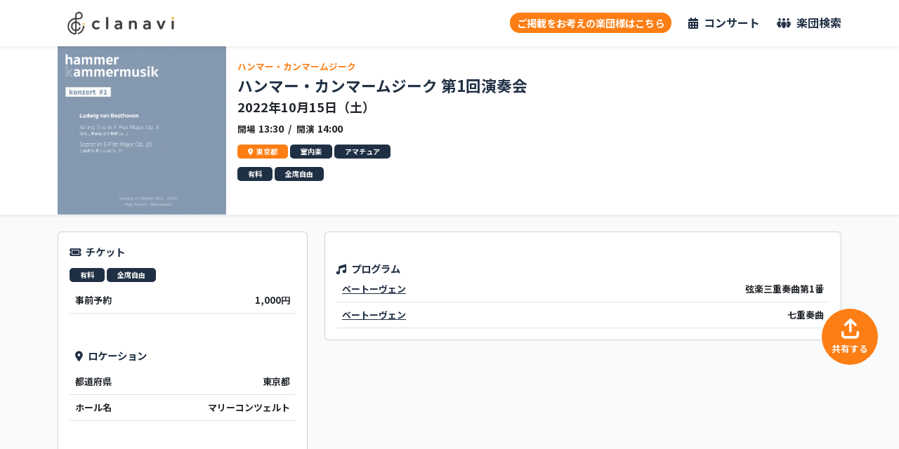

--- FILE ---
content_type: text/html; charset=UTF-8
request_url: https://clanavi.com/concert/649
body_size: 6499
content:

<!DOCTYPE html>
<html lang="ja">
<head prefix="og: http://ogp.me/ns# fb: http://ogp.me/ns/fb# article: http://ogp.me/ns/article#">
<meta charset="utf-8">
<meta name="viewport" content="width=device-width, initial-scale=1">
<meta name="csrf-token" content="SesSvUjUYVi6bceBXh9umW8UnnggcMCXeCQ5A2TG">
<meta name="description" content="ハンマー・カンマームジークのコンサート情報。ハンマー・カンマームジーク 第1回演奏会、マリーコンツェルトにて2022年10月15日開催！">
<meta property="og:title" content="ハンマー・カンマームジーク 第1回演奏会 | ハンマー・カンマームジーク | clanavi - クラナビ"/>
<meta property="og:type" content="artcle"/>
<meta property="og:url" content="https://clanavi.com/concert/649">
<meta property="og:image" content="https://group-manager.clanavi.com/storage/images/sA3KUJ39zsp3A675WTdYfqdMpVFqqiqom8Vj1Nad.png">
<meta property="og:description" content="ハンマー・カンマームジークのコンサート情報。ハンマー・カンマームジーク 第1回演奏会、マリーコンツェルトにて2022年10月15日開催！"/>
<meta name="twitter:card" content="summary_large_image"/>
<meta property="og:site_name" content="clanavi - クラナビ | クラシックコンサート総合情報サービス"/>
<meta name="twitter:player" content="@cla_navi"/>
<meta name="twitter:site" content="@cla_navi"/>
<!-- Global site tag (gtag.js) - Google Analytics -->
<style>[wire\:loading],[wire\:loading\.delay],[wire\:loading\.inline-block],[wire\:loading\.inline],[wire\:loading\.block],[wire\:loading\.flex],[wire\:loading\.table],[wire\:loading\.grid],[wire\:loading\.inline-flex]{display:none}[wire\:loading\.delay\.shortest],[wire\:loading\.delay\.shorter],[wire\:loading\.delay\.short],[wire\:loading\.delay\.long],[wire\:loading\.delay\.longer],[wire\:loading\.delay\.longest]{display:none}[wire\:offline]{display:none}[wire\:dirty]:not(textarea):not(input):not(select) {display:none}input:-webkit-autofill,select:-webkit-autofill,textarea:-webkit-autofill{animation-duration:50000s;animation-name:livewireautofill}@keyframes livewireautofill { from {} }</style><link rel="stylesheet" href="https://clanavi.com/css/A.app.css.pagespeed.cf.vdjZK6rS6W.css"><link rel="stylesheet" type="text/css" href="https://cdn.jsdelivr.net/npm/slick-carousel@1.8.1/slick/slick.css"><link rel="stylesheet" href="https://clanavi.com/css/A.style.css.pagespeed.cf.64h1InsPrt.css"><link rel="stylesheet" href="https://fonts.googleapis.com/css2?family=Noto+Sans+JP:wght@100;300;400;500;700&amp;display=swap"/><style>*{font-family:'Noto Sans JP',sans-serif}</style><script async src="https://www.googletagmanager.com/gtag/js?id=G-0QFCGJJPZF"></script>
<script>window.dataLayer=window.dataLayer||[];function gtag(){dataLayer.push(arguments);}gtag('js',new Date());gtag('config','G-0QFCGJJPZF');</script>
<title>ハンマー・カンマームジーク 第1回演奏会 | ハンマー・カンマームジーク | clanavi - クラナビ
</title>
<link rel=icon href="https://clanavi.com/images/favicon.ico">
</head>
<body><noscript><meta HTTP-EQUIV="refresh" content="0;url='https://clanavi.com/concert/649?PageSpeed=noscript'" /><style><!--table,div,span,font,p{display:none} --></style><div style="display:block">Please click <a href="https://clanavi.com/concert/649?PageSpeed=noscript">here</a> if you are not redirected within a few seconds.</div></noscript>
<header class="shadow-sm bg-white sticky-top sp-display-only" style="height:55px;">
<div class="text-center">
<a href="/"><img src="https://clanavi.com/images/header_logo.png" alt="ヘッダーロゴ画像"></a>
</div>
</header>
<header class="shadow-sm bg-white sticky-top pc-display-only">
<div class="container">
<div class="d-flex justify-content-between align-items-center">
<div>
<a href="/"><img src="https://clanavi.com/images/header_logo.png" alt="ヘッダーロゴ画像"></a>
</div>
<ul class="d-flex justify-content-end align-items-center">
<li class="me-4">
<button class="bg-color-orange text-white fw-bold" onclick="location.href='/ad-register'" style="border-radius: 50px; padding: 3px 10px;">ご掲載をお考えの楽団様はこちら</button>
</li>
<li>
<a href="/concert" class="fw-bold" style="color: #203044; font-size:16px;">
<i class="fa-solid fa-calendar-days me-2"></i>コンサート
</a>
</li>
<li class="ms-4">
<a href="/group" class="fw-bold" style="color: #203044; font-size:16px;">
<i class="fa-solid fa-people-group me-2"></i>楽団検索
</a>
</li>
</ul>
</div>
</div>
</header>
<div>
</div>
<main>
<div class="concert sp-display-only">
<section>
<div class="concert-img">
<img src="https://group-manager.clanavi.com/storage/images/sA3KUJ39zsp3A675WTdYfqdMpVFqqiqom8Vj1Nad.png" alt="ハンマー・カンマームジーク 第1回演奏会の画像" data-bs-toggle="modal" data-bs-target="#modal1">
</div>
</section>
<section class="shadow-sm p-2 bg-white" id="concert_info">
<div>
<div>
<small class="fw-bold"><a href="/group/292" style="color: #fd7e14;">ハンマー・カンマームジーク</a></small>
<h1 class="fs-4 fw-bold mt-1" style="color: #203044;">ハンマー・カンマームジーク 第1回演奏会</h1>
</div>
<div class="d-flex justify-content-between align-items-start">
<div class="fw-bold">
<h5 class="fw-bold">2022年10月15日（土）</h5>
<span><small class="me-1">開場</small>13:30</span>
<span>&nbsp;/&nbsp;</span>
<span><small class="me-1">開演</small>14:00</span>
</div>
</div>
<div class="mt-2">
<span class="tag bg-color-orange"><i class="fa-solid fa-location-dot me-1"></i>東京都</span>
<span class="tag bg-color-darkblue">室内楽</span>
<span class="tag bg-color-darkblue">アマチュア</span>
</div>
<div class="mt-4 fw-bold">
</div>
</div>
</section>
<section>
<div class="fw-bold p-2 mt-4" style="color: #203044;">
<i class="fa-solid fa-music me-1"></i>
<span>プログラム</span>
</div>
<table class="table border">
<tr>
<th class="col-4"><a href="/composer/2" style="text-decoration: underline; color:#203044;">ベートーヴェン</a></th>
<th class="col-8">弦楽三重奏曲第1番</th>
</tr>
<tr>
<th class="col-4"><a href="/composer/2" style="text-decoration: underline; color:#203044;">ベートーヴェン</a></th>
<th class="col-8">七重奏曲</th>
</tr>
</table>
</section>
<section>
<div class="fw-bold p-2 mt-4" style="color: #203044;">
<i class="fa-solid fa-ticket me-1" style="rotate: 135deg;"></i>
<span>チケット</span>
</div>
<div class="ms-2 mb-2">
<span class="tag bg-color-darkblue">有料</span>
<span class="tag bg-color-darkblue">全席自由</span>
</div>
<table class="table border">
<tr>
<th>事前予約</th>
<th class="text-end">1,000円</th>
</tr>
</table>
</section>
<section>
<div class="fw-bold p-2 mt-4" style="color: #203044;">
<i class="fa-solid fa-location-dot me-1"></i>
<span>ロケーション</span>
</div>
<table class="table border">
<tbody>
<tr>
<th class="col-3">都道府県</th>
<th class="text-end">東京都</th>
</tr>
<tr>
<th class="col-3">ホール名</th>
<th class="text-end">マリーコンツェルト</th>
</tr>
</tbody>
</table>
<div class="border-bottom">
<iframe src="https://maps.google.co.jp/maps?output=embed&q=マリーコンツェルト&z=15" frameborder="0" scrolling="no" width="100%" height="250"></iframe>
</div>
</section>
</div>
<div class="concert pc-display-only">
<section class="shadow-sm bg-white" id="concert_info">
<div class="container position-relative">
<div class="d-flex">
<div class="concert-img">
<img src="https://group-manager.clanavi.com/storage/images/sA3KUJ39zsp3A675WTdYfqdMpVFqqiqom8Vj1Nad.png" alt="ハンマー・カンマームジーク 第1回演奏会の画像" style="cursor: pointer;" data-bs-toggle="modal" data-bs-target="#modal1">
</div>
<div class="p-3">
<div>
<small class="fw-bold"><a href="/group/292" style="color: #fd7e14;">ハンマー・カンマームジーク</a></small>
<h1 class="fs-4 fw-bold mt-1" style="color: #203044;">ハンマー・カンマームジーク 第1回演奏会</h1>
</div>
<div>
<div class="fw-bold">
<h5 class="fw-bold">2022年10月15日（土）</h5>
<span><small class="me-1">開場</small>13:30</span>
<span>&nbsp;/&nbsp;</span>
<span><small class="me-1">開演</small>14:00</span>
</div>
</div>
<div class="mt-2">
<span class="tag bg-color-orange"><i class="fa-solid fa-location-dot me-1"></i>東京都</span>
<span class="tag bg-color-darkblue">室内楽</span>
<span class="tag bg-color-darkblue">アマチュア</span>
</div>
<div class="mt-2">
<span class="tag bg-color-darkblue">有料</span>
<span class="tag bg-color-darkblue">全席自由</span>
</div>
</div>
</div>
</div>
</section>
<section class="mt-4">
<div class="container">
<div class="row">
<div class="col-4">
<div class="card p-3">
<section>
<div class="fw-bold mb-2" style="color: #203044;">
<i class="fa-solid fa-ticket me-1" style="rotate: 135deg;"></i>
<span>チケット</span>
</div>
<div class="mb-2">
<span class="tag bg-color-darkblue">有料</span>
<span class="tag bg-color-darkblue">全席自由</span>
</div>
<table class="table fw-bold">
<tr>
<td>事前予約</td>
<td class="text-end">1,000円</td>
</tr>
</table>
</section>
<section class="mt-3">
<div class="fw-bold p-2 mt-4" style="color: #203044;">
<i class="fa-solid fa-location-dot me-1"></i>
<span>ロケーション</span>
</div>
<table class="table fw-bold">
<tbody>
<tr>
<td class="col-3">都道府県</td>
<td class="text-end">東京都</td>
</tr>
<tr>
<td class="col-3">ホール名</td>
<td class="text-end">マリーコンツェルト</td>
</tr>
</tbody>
</table>
<div>
<iframe src="https://maps.google.co.jp/maps?output=embed&q=マリーコンツェルト&z=15" frameborder="0" scrolling="no" width="100%" height="300" title="Google Map"></iframe>
</div>
</section>
</div>
</div>
<div class="col-8">
<div class="card p-3">
<section class="fw-bold" style="color: #203044;">
</section>
<section class="mt-4">
<div class="fw-bold" style="color: #203044;">
<i class="fa-solid fa-music me-1"></i>
<span>プログラム</span>
</div>
<table class="table fw-bold">
<tr>
<td><a href="/composer/2" style="text-decoration: underline; color:#203044;">ベートーヴェン</a></td>
<td class="text-end">弦楽三重奏曲第1番</td>
</tr>
<tr>
<td><a href="/composer/2" style="text-decoration: underline; color:#203044;">ベートーヴェン</a></td>
<td class="text-end">七重奏曲</td>
</tr>
</table>
</section>
</div>
</div>
</div>
</div>
</section>
</div>
<button type="button" class="bg-color-orange text-white fw-bold p-0 m-0 text-center pc-display-only" style="position:fixed; bottom:200px; right:30px; width:80px; height:80px; border-radius:50%;" data-bs-toggle="modal" data-bs-target="#modal2">
<i class="fa-solid fa-arrow-up-from-bracket fs-2"></i><br>
<small>共有する</small>
</button>
<button class="bg-color-orange text-white shadow text-center share-btn m-0 p-0 sp-display-only" data-bs-toggle="modal" data-bs-target="#modal2">
<i class="fa-solid fa-arrow-up-from-bracket"></i><br>
<small style="font-size: 9px;">SHARE</small>
</button>
<div class="modal fade" id="modal1" tabindex="-1" role="dialog" aria-labelledby="label1" aria-hidden="true">
<div class="modal-dialog" role="document">
<div class="text-end mt-4">
</div>
<img src="https://group-manager.clanavi.com/storage/images/sA3KUJ39zsp3A675WTdYfqdMpVFqqiqom8Vj1Nad.png" alt="ハンマー・カンマームジーク 第1回演奏会の画像" width="100%">
</div>
</div>
<div class="modal fade" id="modal2" tabindex="-1" role="dialog" aria-labelledby="label1" aria-hidden="true">
<div class="modal-dialog" role="document">
<div class="modal-content">
<div class="card">
<h6 class="card-header fw-bold" style="color:#203044;"><i class="fa-solid fa-share-from-square me-2"></i>コンサート情報を共有しましょう！</h6>
<div class="card-body">
<div class="input-group mb-3">
<input type="text" class="form-control" id="copyTarget" value="https://clanavi.com/concert/649" disabled>
<button class="btn btn-dark" type="button" id="copyBtn" title="Copy"><i class="fa-regular fa-copy"></i></button>
</div>
<div>
<a target="_blank" href="https://twitter.com/intent/tweet?text=ハンマー・カンマームジーク%0Aハンマー・カンマームジーク 第1回演奏会%0A&url=https://clanavi.com/concert/649">
<img src="/images/twitter_icon.png.pagespeed.ce.9urWO7nlYs.png" alt="Twitterのアイコン" width="30px;">
</a>
<a href="https://social-plugins.line.me/lineit/share?url=https://clanavi.com/concert/649" class="ms-3">
<img src="/images/line_icon.png" alt="LINEのアイコン" width="30px">
</a>
</div>
</div>
</div>
</div>
</div>
</div>
</main>
<footer class="mt-5">
<div style="background-color: #dcdcdc;">
<div class="container pt-3 pb-3">
<div class="fw-bold mb-2" style="color: #203044;">
<span>クラナビのSNS</span>
</div>
<div>
<a class="me-4" href="https://twitter.com/cla_navi" target="_blank">
<img src="https://clanavi.com/images/x-logo-black.png" alt="clanaviのTwitter" height="30px">
</a>
<a class="me-4" href="https://www.instagram.com/symphormation_/" target="_blank">
<img src="https://clanavi.com/images/instagram_icon.png.pagespeed.ce.r6yESK7HBL.png" alt="symphormationのInstagram" height="30px">
</a>
</div>
</div>
</div>
<div class="footer-pref" style="background-color: silver;">
<div class="container pt-3 pb-3">
<div class="fw-bold mb-2" style="color: #203044;">
<span>都道府県からコンサートを探す</span>
</div>
<ul class="p-0 m-0">
<li><a href="/concert?prefectures[]=1">北海道</a></li>
<li><a href="/concert?prefectures[]=2">青森県</a></li>
<li><a href="/concert?prefectures[]=3">岩手県</a></li>
<li><a href="/concert?prefectures[]=4">宮城県</a></li>
<li><a href="/concert?prefectures[]=5">秋田県</a></li>
<li><a href="/concert?prefectures[]=6">山形県</a></li>
<li><a href="/concert?prefectures[]=7">福島県</a></li>
<li><a href="/concert?prefectures[]=8">茨城県</a></li>
<li><a href="/concert?prefectures[]=9">栃木県</a></li>
<li><a href="/concert?prefectures[]=10">群馬県</a></li>
<li><a href="/concert?prefectures[]=11">埼玉県</a></li>
<li><a href="/concert?prefectures[]=12">千葉県</a></li>
<li><a href="/concert?prefectures[]=13">東京都</a></li>
<li><a href="/concert?prefectures[]=14">神奈川県</a></li>
<li><a href="/concert?prefectures[]=15">新潟県</a></li>
<li><a href="/concert?prefectures[]=16">富山県</a></li>
<li><a href="/concert?prefectures[]=17">石川県</a></li>
<li><a href="/concert?prefectures[]=18">福井県</a></li>
<li><a href="/concert?prefectures[]=19">山梨県</a></li>
<li><a href="/concert?prefectures[]=20">長野県</a></li>
<li><a href="/concert?prefectures[]=21">岐阜県</a></li>
<li><a href="/concert?prefectures[]=22">静岡県</a></li>
<li><a href="/concert?prefectures[]=23">愛知県</a></li>
<li><a href="/concert?prefectures[]=24">三重県</a></li>
<li><a href="/concert?prefectures[]=25">滋賀県</a></li>
<li><a href="/concert?prefectures[]=26">京都府</a></li>
<li><a href="/concert?prefectures[]=27">大阪府</a></li>
<li><a href="/concert?prefectures[]=28">兵庫県</a></li>
<li><a href="/concert?prefectures[]=29">奈良県</a></li>
<li><a href="/concert?prefectures[]=30">和歌山県</a></li>
<li><a href="/concert?prefectures[]=31">鳥取県</a></li>
<li><a href="/concert?prefectures[]=32">島根県</a></li>
<li><a href="/concert?prefectures[]=33">岡山県</a></li>
<li><a href="/concert?prefectures[]=34">広島県</a></li>
<li><a href="/concert?prefectures[]=35">山口県</a></li>
<li><a href="/concert?prefectures[]=36">徳島県</a></li>
<li><a href="/concert?prefectures[]=37">香川県</a></li>
<li><a href="/concert?prefectures[]=38">愛媛県</a></li>
<li><a href="/concert?prefectures[]=39">高知県</a></li>
<li><a href="/concert?prefectures[]=40">福岡県</a></li>
<li><a href="/concert?prefectures[]=41">佐賀県</a></li>
<li><a href="/concert?prefectures[]=42">長崎県</a></li>
<li><a href="/concert?prefectures[]=43">熊本県</a></li>
<li><a href="/concert?prefectures[]=44">大分県</a></li>
<li><a href="/concert?prefectures[]=45">宮崎県</a></li>
<li><a href="/concert?prefectures[]=46">鹿児島県</a></li>
<li><a href="/concert?prefectures[]=47">沖縄県</a></li>
</ul>
</div>
</div>
<div class="footer-menu sp-display-only" style="background-color: #203044;">
<div class="container pt-3">
<div class="text-center">
<ul class="p-0 m-0 mb-3">
<li><a href="/concert">コンサートを探す</a></li>
<li><a href="/group">楽団を探す</a></li>
<li><a href="/organization">運営会社</a></li>
<li><a href="/rule">利用規約</a></li>
<li><a href="/policy">プライバシーポリシー</a></li>
<li><a href="https://group-manager.clanavi.com/" target="_blank">楽団管理システム</a></li>
</ul>
<img src="https://clanavi.com/images/logo_white.png.pagespeed.ce.t93sW0y7bM.png" alt="" width="100px;">
<div class="text-white" style="margin-top: -10px;">
<small class="fw-bold">v2.0.0</small><br><br>
<small>Copyright © clanavi. All Rights Reserved</small>
</div>
</div>
</div>
</div>
<div class="footer-menu pc-display-only" style="background-color: #203044;">
<div class="container pt-3">
<div class="d-flex justify-content-between align-items-start">
<div>
<img src="https://clanavi.com/images/header-logo-white.png" alt="" width="250px;">
</div>
<ul class="mt-2 text-end">
<li class="mb-3"><a class="text-white fw-bold" href="/ad-register">皆様の楽団を登録しませんか</a></li>
<li class="mb-3"><a class="text-white fw-bold" href="/concert">コンサートを探す</a></li>
<li class="mb-3"><a class="text-white fw-bold" href="/group">楽団を探す</a></li>
<li class="mb-3"><a class="text-white fw-bold" href="/rule">利用規約</a></li>
<li class="mb-3"><a class="text-white fw-bold" href="/policy">プライバシーポリシー</a></li>
<li class="mb-3"><a class="text-white fw-bold" href="https://group-manager.clanavi.com/" target="_blank">楽団管理システム</a></li>
</ul>
</div>
<div class="text-center text-white mt-5">
<small>Copyright © clanavi. All Rights Reserved</small>
</div>
</div>
</div>
</footer>
<div class="sp-display-only" style="height: 60px;"></div>
<div class="sp-display-only">
<nav class="fixed-bottom shadow bg-white d-flex justify-content-center align-items-center ps-4 pe-4 pt-2 pb-1 text-center bottom-nav" style="height: 60px;">
<a href="/concert" style="color: #203044; line-height:1.3;">
<i class="fa-solid fa-calendar-days fs-3"></i><br>
<small class="fw-bold" style="font-size: 10px;">コンサート</small>
</a>
<a href="/group" class="group-btn ms-3" style="color: #203044; line-height:1.3;">
<i class="fa-solid fa-people-group fs-3"></i><br>
<small class="fw-bold" style="font-size: 10px;">楽団検索</small>
</a>
</nav>
</div>
<div class="modal fade" id="postModal" tabindex="-1" aria-labelledby="postModalLabel" aria-hidden="true">
<div class="modal-dialog">
<div class="modal-content">
<form action="/post/create" method="post" class="mt-3" name="post">
<input type="hidden" name="_token" value="SesSvUjUYVi6bceBXh9umW8UnnggcMCXeCQ5A2TG"> <textarea class="form-control bg-white" name="text" cols="30" rows="10" id="post" style="resize: none; border:none; font-size:16px;" placeholder="さぁ、あなたの音楽愛を伝えましょう" required></textarea>
</form>
<div class="modal-body text-end">
<span id="textCount">0</span><span class="me-2">文字</span>
<button type="submit" class="btn btn-secondary" data-bs-dismiss="modal" aria-label="Close">キャンセル</button>
<button type="submit" class="btn btn-dark bg-color-darkblue" id="postButton" onclick="document.post.submit()"><i class="fa-regular fa-paper-plane"></i></button>
</div>
</div>
</div>
</div>
<script src="https://code.jquery.com/jquery-3.6.1.js" integrity="sha256-3zlB5s2uwoUzrXK3BT7AX3FyvojsraNFxCc2vC/7pNI=" crossorigin="anonymous"></script>
<script src="https://cdn.jsdelivr.net/npm/@popperjs/core@2.9.2/dist/umd/popper.min.js" integrity="sha384-IQsoLXl5PILFhosVNubq5LC7Qb9DXgDA9i+tQ8Zj3iwWAwPtgFTxbJ8NT4GN1R8p" crossorigin="anonymous"></script>
<script src="https://cdn.jsdelivr.net/npm/bootstrap@5.0.2/dist/js/bootstrap.min.js" integrity="sha384-cVKIPhGWiC2Al4u+LWgxfKTRIcfu0JTxR+EQDz/bgldoEyl4H0zUF0QKbrJ0EcQF" crossorigin="anonymous"></script>
<script src="https://kit.fontawesome.com/66d37e4faa.js" crossorigin="anonymous"></script>
<script src="https://cdn.quilljs.com/1.3.6/quill.js"></script>
<script src="https://cdn.jsdelivr.net/npm/slick-carousel@1.8.1/slick/slick.min.js"></script>
<script defer src="https://cdn.jsdelivr.net/npm/alpinejs@3.x.x/dist/cdn.min.js"></script>
<script src="https://unpkg.com/infinite-scroll@4/dist/infinite-scroll.pkgd.min.js"></script>
<script src="/livewire/livewire.js?id=90730a3b0e7144480175" data-turbo-eval="false" data-turbolinks-eval="false"></script><script data-turbo-eval="false" data-turbolinks-eval="false">window.livewire=new Livewire();window.Livewire=window.livewire;window.livewire_app_url='';window.livewire_token='SesSvUjUYVi6bceBXh9umW8UnnggcMCXeCQ5A2TG';window.deferLoadingAlpine=function(callback){window.addEventListener('livewire:load',function(){callback();});};let started=false;window.addEventListener('alpine:initializing',function(){if(!started){window.livewire.start();started=true;}});document.addEventListener("DOMContentLoaded",function(){if(!started){window.livewire.start();started=true;}});</script>
<script>function PageTopAnime(){var scroll=$(window).scrollTop();if(scroll>=500){$('#page-top').removeClass('RightMove');$('#page-top').addClass('LeftMove');}else{if($('#page-top').hasClass('LeftMove')){$('#page-top').removeClass('LeftMove');$('#page-top').addClass('RightMove');}}}$(window).scroll(function(){PageTopAnime();});$(window).on('load',function(){PageTopAnime();});$('#page-top').click(function(){$('body,html').animate({scrollTop:0},200);return false;});</script>
<script>$('#flash_card').click(function(){$('#flash_card').fadeOut();});</script>
<script>$('#flash_card').click(function(){$('#flash_card').fadeOut();});</script>
<script>
        const $target = $('#post');
        const $result = $('#textCount');
        $target.on('input', () => {
            const len = $target.val().length
            $result.text(len);
            if (len > 200) {
                $result.css('color', 'red');
                $('#postButton').attr('disabled', true);
            } else {
                $result.css('color', 'inherit');
                $('#postButton').attr('disabled', false);
            }
        });
    </script>
<script type="application/ld+json">
{
    "@context" : "http://schema.org",
    "@type" : "Event",
    "name" : "ハンマー・カンマームジーク 第1回演奏会",
        "description": "ハンマー・カンマームジークのハンマー・カンマームジーク 第1回演奏会",
        "startDate" : "2022-10-15",
    "endDate" : "2022-10-15",
    "eventAttendanceMode": "https://schema.org/OfflineEventAttendanceMode",
    "eventStatus": "https://schema.org/EventScheduled",
    "location" : {
        "@type" : "Place",
        
                        "name" : "マリーコンツェルト",
            },

    "offers" : {
        "@type" : "Offer",

        
        "priceCurrency" : "JPY",
        "url" : "https://clanavi.com/concert/649",
        "availability" : "https://schema.org/InStock",
        "validFrom": "2022-10-07 17:41:01"
    },
    
        "image": "https://group-manager.clanavi.com/storage/images/sA3KUJ39zsp3A675WTdYfqdMpVFqqiqom8Vj1Nad.png",
        
    "performer": {
        "@type": "PerformingGroup",
        "name": "ハンマー・カンマームジーク"
    },
    
    "organizer": {
        "@type": "Organization",
        "name": "ハンマー・カンマームジーク"
    }
}
</script>
<script>$('#copyBtn').click(function(){navigator.clipboard.writeText($("#copyTarget").val());});</script>
<script>$('.slider').slick({autoplay:false,infinite:true,slidesToShow:3,slidesToScroll:3,prevArrow:'<div class="slick-prev"></div>',nextArrow:'<div class="slick-next"></div>',});</script>
</body>
</html>

--- FILE ---
content_type: text/css
request_url: https://clanavi.com/css/A.style.css.pagespeed.cf.64h1InsPrt.css
body_size: 1607
content:
*{font-family:"Yu Gothic","游ゴシック Medium","Yu Gothic Medium","游ゴシック",YuGothic,"游ゴシック体","ヒラギノ角ゴ Pro W3","メイリオ",sans-serif}button{border:none;background:none}ul{margin:0;padding:0}li{list-style:none}a{text-decoration:none;word-wrap:break-word}table{font-size:13px;background-color:#fff}input{font-size:16px}.grecaptcha-badge{display:none}#page-top{position:fixed;bottom:80px;right:10px;width:50px;height:50px;border-radius:50%;line-height:1;opacity:.9;transform:translateX(100px)}#page-top.LeftMove{animation:LeftAnime .5s forwards}@keyframes LeftAnime{
    from {
        opacity: 0;
        transform: translateX(100px);
    }
    to {
        opacity: 1;
        transform: translateX(0);
    }
}#page-top.RightMove{animation:RightAnime .5s forwards}@keyframes RightAnime{
    from {
        opacity: 1;
        transform: translateX(0);
    }
    to {
        opacity: 1;
        transform: translateX(100px);
    }
}.tag{display:inline-block;margin:0;color:#fff;font-size:10px;border-radius:5px;padding:2px 15px;font-weight:bold}.bg-color-darkblue{background-color:#203044}.bg-color-darkblue-gradient{background:#0254ba;background:linear-gradient(0deg,rgba(2,84,186,1) 0%,rgba(32,48,68,1) 100%)}.bg-color-orange{background-color:#fd7e14}.bg-color-orange-gradient{background:#ffb92a;background:linear-gradient(0deg,rgba(255,185,42,1) 0%,rgba(253,126,20,1) 100%)}.bg-color-green{background-color:green}.bg-color-red{background-color:red}.cgms-img{max-width:100%}@media only screen and (max-width:999px){.sp-display-only{display:block}.pc-display-only{display:none}.share-btn{position:fixed;width:50px;height:50px;top:208px;right:10px;border-radius:50%;opacity:.9;line-height:1.1}.share-btn:focus{outline:none!important}header img{width:150px}.bottom-nav{z-index:1500}.footer-pref li{display:inline-block;margin-right:10px}.footer-pref li>a{font-size:12px;color:#203044;font-weight:bold}.footer-menu ul li{margin-bottom:15px}.footer-menu ul li a{color:#fff;font-weight:bold}.carousel-item img{width:100%;height:100vw;object-fit:cover;object-position:top;filter:brightness(.5)}.key-visual-logo img{width:150px}.concert-item-slide{overflow-x:scroll}.concert-home-panel{width:300px;margin-right:10px}.concert-home-panel img{width:100%;height:150px;border-radius:.375rem;object-fit:cover;object-position:top}.concert-home-panel h6,.concert-home-panel small{overflow:hidden;text-overflow:ellipsis;white-space:nowrap}.home-for-register-btn{background-color:#ee6e02;color:#fff;font-weight:bold;padding:10px 20px;border-radius:50px}.home-for-register-btn{background-color:#ee6e02;color:#fff;font-weight:bold;padding:10px 50px;border-radius:50px;position:relative}.home-for-register-btn span{font-size:12px;position:absolute;top:-20px;left:50%;transform:translateX(-50%);padding:2px 20px;color:#203044;border:2px solid #fd7e14;border-radius:50px;background:#fff;width:130px}.home-for-register-btn span:before{position:absolute;content:"";top:22px;left:50%;transform:translateX(-50%);margin-inline:auto;width:8px;height:8px;clip-path:polygon(0% 0%,100% 0%,50% 100%);background-color:#fff}.home-news-box{width:100%;height:250px;overflow-y:scroll;border:1px solid #203044;background-color:#fff}.infinite-scroll img{height:40px;margin:10px 25px}.infinite-scroll ul{margin:0;animation:loop-slide 40s infinite linear 1s both}@keyframes loop-slide {
        from {
            transform: translateX(0);
        }
        to {
            transform: translateX(-100%);
        }
    }.concert-img img{width:100%;height:180px;object-fit:cover;object-position:top}.concert-ticket-btn{text-align:center;bottom:60px;padding:10px;z-index:500}.concert-ticket-btn a{width:100%}.m_fixed{width:100%;position:fixed;top:55px}.concert-panel img{width:100%;height:180px;object-fit:cover;object-position:top}}@media only screen and (min-width:1000px){.sp-display-only{display:none}.pc-display-only{display:block}header img{width:180px}.footer-pref li{display:inline-block;margin-right:20px}.footer-pref li>a{font-size:12px;color:#203044;font-weight:bold}.carousel-item img{width:100%;height:400px;object-fit:cover;object-position:top}.key-visual-logo img{width:150px}.slider a{width:250px}.slider img{width:100%;height:180px;object-fit:cover;object-position:top}.slick-prev,.slick-next{position:absolute;top:42%;cursor:pointer;border-top:3px solid #203044;border-right:3px solid #203044;height:20px;width:20px}.slick-prev{left:-1.8%;transform:rotate(-135deg)}.slick-next{right:-1.8%;transform:rotate(45deg)}.concert-home-panel h6,.concert-home-panel small{overflow:hidden;text-overflow:ellipsis;white-space:nowrap}.home-for-register-btn{background-color:#fd7e14;color:#fff;font-weight:bold;padding:10px 50px;border-radius:50px;position:relative}.home-for-register-btn span{font-size:12px;position:absolute;top:-20px;left:50%;transform:translateX(-50%);padding:2px 10px;color:#203044;border:2px solid #fd7e14;border-radius:50px;background:#fff;width:130px}.home-for-register-btn span:before{position:absolute;content:"";top:22px;left:50%;transform:translateX(-50%);margin-inline:auto;width:8px;height:8px;clip-path:polygon(0% 0%,100% 0%,50% 100%);background-color:#fff}.home-news-box{width:100%;height:300px;overflow-y:scroll;border:1px solid #203044;background-color:#fff}.infinite-scroll img{height:50px;margin:10px 25px}.infinite-scroll ul{margin:0;animation:loop-slide 40s infinite linear 1s both}@keyframes loop-slide {
        from {
            transform: translateX(0);
        }
        to {
            transform: translateX(-100%);
        }
    }.concert-img img{width:240px;height:240px;object-fit:cover;object-position:top}.concert-share-btn{background-color:#fd7e14;width:35px;height:35px;border-radius:50%;color:#fff}.concert-ticket-btn{text-align:center;bottom:60px;padding:10px;z-index:500}.concert-ticket-btn a{width:100%}.m_fixed{width:100%;position:fixed;top:55px}.composer-table{width:100%;height:400px;overflow-y:scroll;border:1px solid silver;border-radius:.375rem}.concert-panel img{width:200px;height:200px;object-fit:cover;object-position:top;border-top-left-radius:.375rem;border-bottom-left-radius:.375rem}.page-kv-img img{width:100%;height:300px;object-fit:cover;object-position:center}}